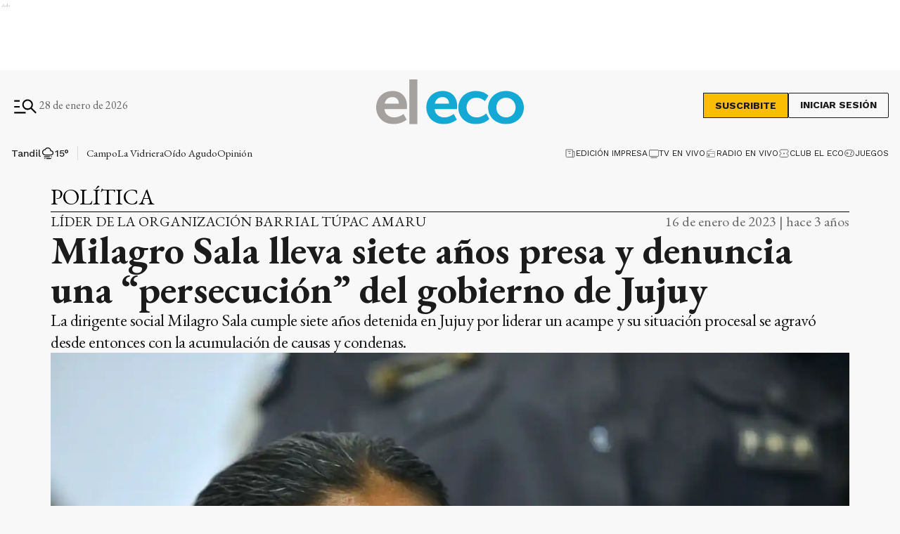

--- FILE ---
content_type: text/html; charset=utf-8
request_url: https://www.google.com/recaptcha/api2/aframe
body_size: 269
content:
<!DOCTYPE HTML><html><head><meta http-equiv="content-type" content="text/html; charset=UTF-8"></head><body><script nonce="YxaOL2YUuUV6714cKZ6QIw">/** Anti-fraud and anti-abuse applications only. See google.com/recaptcha */ try{var clients={'sodar':'https://pagead2.googlesyndication.com/pagead/sodar?'};window.addEventListener("message",function(a){try{if(a.source===window.parent){var b=JSON.parse(a.data);var c=clients[b['id']];if(c){var d=document.createElement('img');d.src=c+b['params']+'&rc='+(localStorage.getItem("rc::a")?sessionStorage.getItem("rc::b"):"");window.document.body.appendChild(d);sessionStorage.setItem("rc::e",parseInt(sessionStorage.getItem("rc::e")||0)+1);localStorage.setItem("rc::h",'1769608273699');}}}catch(b){}});window.parent.postMessage("_grecaptcha_ready", "*");}catch(b){}</script></body></html>

--- FILE ---
content_type: image/svg+xml
request_url: https://cdn.eleco.com.ar/eleco-static/images/logo-header.svg
body_size: 510
content:
<svg width="170" height="52" viewBox="0 0 170 52" fill="none" xmlns="http://www.w3.org/2000/svg">
<path d="M18.9685 13.5401C29.7353 13.5401 35.5213 21.2465 35.5213 30.9685C35.5213 32.0492 35.3013 34.4981 35.3013 34.4981H9.51946C10.1068 40.9077 15.1592 44.2211 20.7263 44.2211C26.7323 44.2211 31.4931 40.1869 31.4931 40.1869L35.0835 46.7424C35.0835 46.7424 29.3701 51.9989 20.0685 51.9989C7.69013 51.9989 1.12375e-07 43.2128 1.12375e-07 32.77C-0.00108362 21.4627 7.83643 13.5401 18.9685 13.5401ZM26.1471 28.2322C25.9997 23.2631 22.8504 20.5981 18.7496 20.5981C13.9877 20.5981 10.6921 23.4793 9.81315 28.2322H26.1471Z" fill="#A4A19F"/>
<path d="M76.7192 13.5401C87.4861 13.5401 93.271 21.2465 93.271 30.9685C93.271 32.0492 93.051 34.4981 93.051 34.4981H67.2713C67.8576 40.9077 72.911 44.2211 78.477 44.2211C84.4841 44.2211 89.2449 40.1869 89.2449 40.1869L92.8342 46.7424C92.8342 46.7424 87.1219 51.9989 77.8203 51.9989C65.442 51.9989 57.7518 43.2128 57.7518 32.77C57.7497 21.4627 65.5872 13.5401 76.7192 13.5401ZM83.8968 28.2322C83.7494 23.2631 80.6011 20.5981 76.4992 20.5981C71.7384 20.5981 68.4428 23.4793 67.5639 28.2322H83.8968Z" fill="#14A9D4"/>
<path d="M114.879 13.5401C124.62 13.5401 129.234 19.0138 129.234 19.0138L125.134 25.2797C125.134 25.2797 121.252 21.3179 115.392 21.3179C108.507 21.3179 104.04 26.4317 104.04 32.6976C104.04 38.8911 108.58 44.2211 115.685 44.2211C121.984 44.2211 126.671 39.5395 126.671 39.5395L130.261 46.0216C130.261 46.0216 124.914 51.9978 114.881 51.9978C102.502 51.9978 94.592 43.4279 94.592 32.7689C94.592 22.3272 102.501 13.5401 114.879 13.5401Z" fill="#14A9D4"/>
<path d="M149.419 13.5401C160.846 13.5401 170 21.534 170 32.77C170 44.0774 160.846 51.9989 149.493 51.9989C138.067 51.9989 128.912 44.0763 128.912 32.77C128.913 21.534 138.068 13.5401 149.419 13.5401ZM149.494 44.2222C155.499 44.2222 160.552 39.613 160.552 32.77C160.552 26.0005 155.499 21.3179 149.494 21.3179C143.414 21.3179 138.362 25.9994 138.362 32.77C138.361 39.6119 143.413 44.2222 149.494 44.2222Z" fill="#14A9D4"/>
<path d="M47.412 0H38.1938V52H47.412V0Z" fill="#A4A19F"/>
</svg>


--- FILE ---
content_type: application/javascript; charset=utf-8
request_url: https://fundingchoicesmessages.google.com/f/AGSKWxUX7AMT_hssgY78hOtbCbNK84braV95LgeX5dURvgNx1X6tRp672QFbDVDqrKQpwiOWieVhUMzi4vPKKCg9VGDl0umV8SdNOjj-v1_TXjlLr265fw7tFdVRSYqL3RHH_tcJbF5-RRdq78OBf5uJqTXZBxFdFOjxCQS-EW7yPnpRxnwEcAOc4FfEgIRt/__iad.html?/googlead1./iframe-mgid-/rtb/worker.php?/ext/prebid
body_size: -1286
content:
window['c08a53b4-0afa-4751-9146-c89539c01278'] = true;